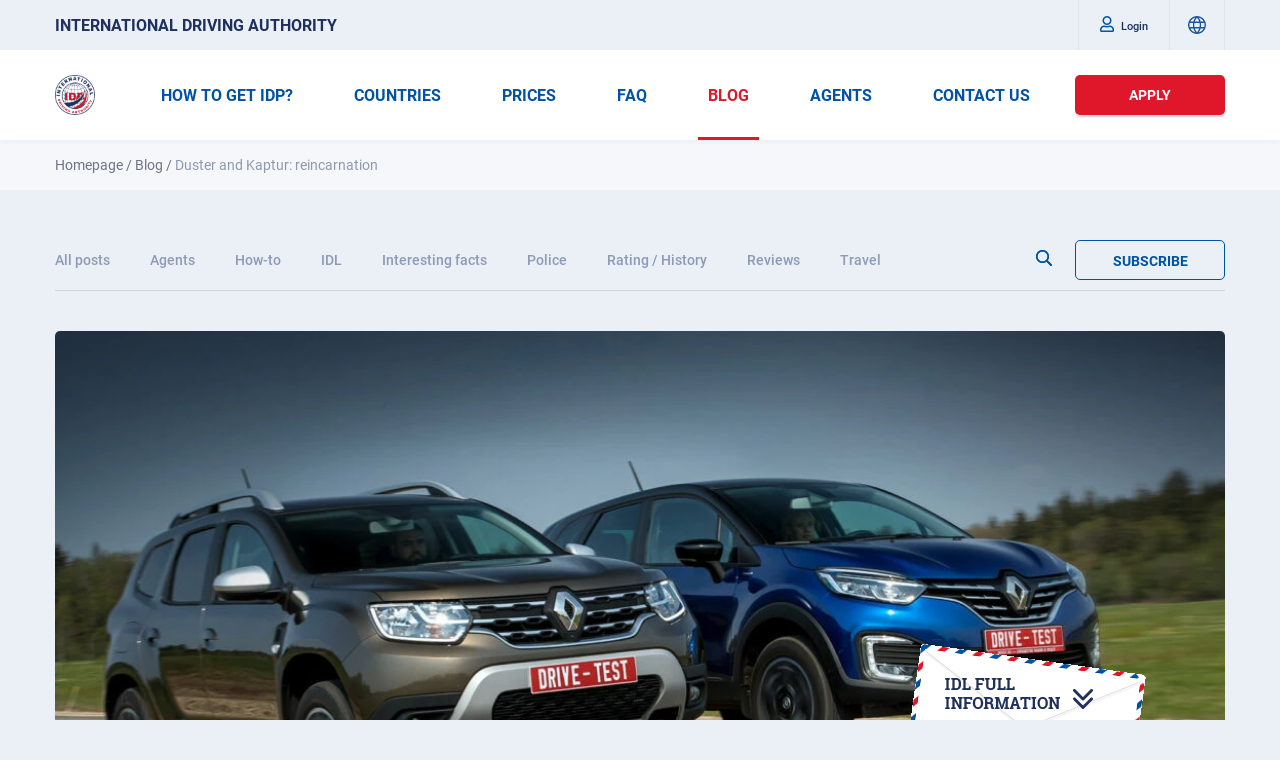

--- FILE ---
content_type: text/html; charset=UTF-8
request_url: https://idaoffice.org/posts/duster-and-kaptur-reincarnation/
body_size: 17642
content:
<!DOCTYPE html>
<html lang="en">
<head>
    <meta charset="utf-8">
    <meta name="viewport" content="width=device-width, initial-scale=1, maximum-scale=5">
        <meta http-equiv="X-UA-Compatible" content="IE=edge">

        <link rel="icon" type="image/png" sizes="32x32" href="https://idaoffice.org/assets/img/favicons/favicon-32x32.png?ver=1.0.0">
    <link rel="icon" type="image/png" sizes="192x192" href="https://idaoffice.org/assets/img/favicons/android-chrome-192x192.png?ver=1.0.0">
    <link rel="apple-touch-icon" sizes="57x57" href="https://idaoffice.org/assets/img/favicons/apple-touch-icon-57x57.png?ver=1.0.0">
    <link rel="apple-touch-icon" sizes="60x60" href="https://idaoffice.org/assets/img/favicons/apple-touch-icon-60x60.png?ver=1.0.0">
    <link rel="apple-touch-icon" sizes="72x72" href="https://idaoffice.org/assets/img/favicons/apple-touch-icon-72x72.png?ver=1.0.0">
    <link rel="apple-touch-icon" sizes="76x76" href="https://idaoffice.org/assets/img/favicons/apple-touch-icon-76x76.png?ver=1.0.0">
    <link rel="apple-touch-icon" sizes="114x114" href="https://idaoffice.org/assets/img/favicons/apple-touch-icon-114x114.png?ver=1.0.0">
    <link rel="apple-touch-icon" sizes="120x120" href="https://idaoffice.org/assets/img/favicons/apple-touch-icon-120x120.png?ver=1.0.0">
    <link rel="apple-touch-icon" sizes="144x144" href="https://idaoffice.org/assets/img/favicons/apple-touch-icon-144x144.png?ver=1.0.0">
    <link rel="apple-touch-icon" sizes="152x152" href="https://idaoffice.org/assets/img/favicons/apple-touch-icon-152x152.png?ver=1.0.0">
    <link rel="apple-touch-icon" sizes="180x180" href="https://idaoffice.org/assets/img/favicons/apple-touch-icon-180x180.png?ver=1.0.0">
    <link rel="manifest" href="https://idaoffice.org/assets/img/favicons/manifest.json?ver=1.0.0">
    <link rel="mask-icon" href="https://idaoffice.org/assets/img/favicons/safari-pinned-tab.svg?ver=1.0.0">
    <meta name="msapplication-TileColor" content="#2b5797">
    <meta name="msapplication-TileImage" content="https://idaoffice.org/assets/img/favicons/mstile-144x144.png?ver=1.0.0">
    <meta name="theme-color" content="#ffffff">
    <link rel="icon" type="image/png" sizes="16x16" href="https://idaoffice.org/assets/img/favicons/favicon-16x16.png?ver=1.0.0">
        <meta name="description" content="Discover the fascinating evolution of Duster and Kaptur in this article about their reincarnation.   Explore the latest updates and improvements of these cars!">
    <meta name="keywords" content="">    <meta name="author" content="International Driving Authority">
                        <meta name="robots" content="index,follow">
                        <meta property="fb:app_id" content="118005865496467" />
    <title>Duster and Kaptur: reincarnation</title>
                                                                                                                                                                        <link rel="alternate"
                  href="https://idaoffice.org/de/posts/duster-and-kaptur-reincarnation/"
                  hreflang="de"/>
                                            <link rel="alternate"
                  href="https://idaoffice.org/posts/duster-and-kaptur-reincarnation/"
                  hreflang="en"/>
                                <link rel="alternate"
                  href="https://idaoffice.org/es/posts/duster-y-kaptur-reencarnacion/"
                  hreflang="es"/>
                                                                                <link rel="alternate"
                  href="https://idaoffice.org/fr/posts/duster-and-kaptur-reincarnation/"
                  hreflang="fr"/>
                                                                                                                                <link rel="alternate"
                  href="https://idaoffice.org/it/posts/duster-and-kaptur-reincarnation/"
                  hreflang="it"/>
                                                                                                                                                                                                                                                                                            <link rel="alternate"
                  href="https://idaoffice.org/pt/posts/duster-and-kaptur-reincarnation/"
                  hreflang="pt"/>
                                            <link rel="alternate"
                  href="https://idaoffice.org/ru/posts/vspominaem-o-reinkarnacii-s-dasterom-i-kaptyurom/"
                  hreflang="ru"/>
                                                                                                                                                                    <link rel="alternate"
                  href="https://idaoffice.org/tr/posts/duster-and-kaptur-reincarnation/"
                  hreflang="tr"/>
                                <link rel="alternate"
                  href="https://idaoffice.org/uk/posts/duster-and-kaptur-reincarnation/"
                  hreflang="uk"/>
                                                                    <link rel="alternate"
                  href="https://idaoffice.org/zh/posts/duster-and-kaptur-reincarnation/"
                  hreflang="zh"/>
            
                    
                        <link rel="canonical" href="https://idaoffice.org/posts/duster-and-kaptur-reincarnation/">
            
    <link rel="stylesheet" href="https://idaoffice.org/assets/css/main.min.css?ver=1.3.1">
        
    <link rel="stylesheet" href="https://idaoffice.org/assets/css/blog.min.css?ver=1.1.8">

    
                    <script
                type="text/plain"
                data-type="text/javascript"
                data-name="google-tag-manager"
        >
            (function(w,d,s,l,i){w[l]=w[l]||[];w[l].push({'gtm.start':
                    new Date().getTime(),event:'gtm.js'});var f=d.getElementsByTagName(s)[0],
                j=d.createElement(s),dl=l!='dataLayer'?'&l='+l:'';j.async=true;j.rel = 'preconnect';j.src=
                'https://www.googletagmanager.com/gtm.js?id='+i+dl;f.parentNode.insertBefore(j,f);
            })(window,document,'script','dataLayer','GTM\u002DN397QBZ');
        </script>
            
    <script type="application/ld+json">
        {
            "@context": "https://schema.org",
            "@type": "Organization",
            "name": "International Driving Authority",
            "alternateName": "IDA",
            "url": "https://idaoffice.org/",
            "logo": "https://res.cloudinary.com/international-driving-authority/image/upload/q_auto:eco/v1643964010/IDA-assets/HomePage/ida-logo_2x_dpmnv2.webp",
            "contactPoint": [{
                "@type": "ContactPoint",
                "telephone": "+18774871427",
                "contactType": "customer service",
                "areaServed": ["US","150","142","002","CA"],
                "availableLanguage": "en"
            },{
                "@type": "ContactPoint",
                "telephone": "+447488847917",
                "contactType": "customer service",
                "areaServed": "GB",
                "availableLanguage": "en"
            },{
                "@type": "ContactPoint",
                "telephone": "+995599541560",
                "contactType": "customer service",
                "areaServed": "GE",
                "availableLanguage": ["en","Russian"]
            }],
            "sameAs": [
                "https://www.facebook.com/idaoffice.org/",
                "https://twitter.com/IDAuthority",
                "https://www.instagram.com/idauthority/",
                "https://g.page/r/CRoO3YzxxHizEAE%22"
            ]
        }
    </script>
   <style>
        
        @font-face {
        font-family: "Roboto";
        font-weight: 100;
        font-style: normal;
      font-display: swap;
        src:
          local('Roboto Thin'),
          url("/assets/fonts/Roboto/Roboto-Thin.woff2") format('woff2'),
          url("/assets/fonts/Roboto/Roboto-Thin.woff") format('woff'),
          url("/assets/fonts/Roboto/Roboto-Thin.ttf") format('truetype'),
          url("/assets/fonts/Roboto/Roboto-Thin.eot") format('eot');
        }
        @font-face {
            font-family: "Roboto";
            font-weight: 100;
            font-style: italic;
        font-display: swap;
            src:
            local('Roboto Thin Italic'),
            url("/assets/fonts/Roboto/Roboto-ThinItalic.woff2") format('woff2'),
            url("/assets/fonts/Roboto/Roboto-ThinItalic.woff") format('woff'),
            url("/assets/fonts/Roboto/Roboto-ThinItalic.ttf") format('truetype'),
            url("/assets/fonts/Roboto/Roboto-ThinItalic.eot") format('eot');
        }
        @font-face {
            font-family: "Roboto";
            font-weight: 300;
            font-style: normal;
        font-display: swap;
            src:
            local('Roboto Light'),
            url("/assets/fonts/Roboto/Roboto-Light.woff2") format('woff2'),
            url("/assets/fonts/Roboto/Roboto-Light.woff") format('woff'),
            url("/assets/fonts/Roboto/Roboto-Light.ttf") format('truetype'),
            url("/assets/fonts/Roboto/Roboto-Light.eot") format('eot');
        }
        @font-face {
            font-family: "Roboto";
            font-weight: 300;
            font-style: italic;
        font-display: swap;
            src:
            local('Roboto Light Italic'),
            url("/assets/fonts/Roboto/Roboto-LightItalic.woff2") format('woff2'),
            url("/assets/fonts/Roboto/Roboto-LightItalic.woff") format('woff'),
            url("/assets/fonts/Roboto/Roboto-LightItalic.ttf") format('truetype'),
            url("/assets/fonts/Roboto/Roboto-LightItalic.eot") format('eot');
        }
        @font-face {
            font-family: "Roboto";
            font-weight: 400;
            font-style: normal;
        font-display: swap;
            src:
            local('Roboto'),
            url("/assets/fonts/Roboto/Roboto-Regular.woff2") format('woff2'),
            url("/assets/fonts/Roboto/Roboto-Regular.woff") format('woff'),
            url("/assets/fonts/Roboto/Roboto-Regular.ttf") format('truetype'),
            url("/assets/fonts/Roboto/Roboto-Regular.eot") format('eot');
        }
        @font-face {
            font-family: "Roboto";
            font-weight: 400;
            font-style: italic;
        font-display: swap;
            src:
            local('Roboto Italic'),
            url("/assets/fonts/Roboto/Roboto-Italic.woff2") format('woff2'),
            url("/assets/fonts/Roboto/Roboto-Italic.woff") format('woff'),
            url("/assets/fonts/Roboto/Roboto-Italic.ttf") format('truetype'),
            url("/assets/fonts/Roboto/Roboto-Italic.eot") format('eot');
        }
        @font-face {
            font-family: "Roboto";
            font-weight: 500;
            font-style: normal;
        font-display: swap;
            src:
            local('Roboto Medium'),
            url("/assets/fonts/Roboto/Roboto-Medium.woff2") format('woff2'),
            url("/assets/fonts/Roboto/Roboto-Medium.woff") format('woff'),
            url("/assets/fonts/Roboto/Roboto-Medium.ttf") format('truetype'),
            url("/assets/fonts/Roboto/Roboto-Medium.eot") format('eot');
        }
        @font-face {
            font-family: "Roboto";
            font-weight: 500;
            font-style: italic;
        font-display: swap;
            src:
            local('Roboto Medium Italic'),
            url("/assets/fonts/Roboto/Roboto-MediumItalic.woff2") format('woff2'),
            url("/assets/fonts/Roboto/Roboto-MediumItalic.woff") format('woff'),
            url("/assets/fonts/Roboto/Roboto-MediumItalic.ttf") format('truetype'),
            url("/assets/fonts/Roboto/Roboto-MediumItalic.eot") format('eot');
        }
        @font-face {
            font-family: "Roboto";
            font-weight: 700;
            font-style: normal;
        font-display: swap;
            src:
            local('Roboto Bold'),
            url("/assets/fonts/Roboto/Roboto-Bold.woff2") format('woff2'),
            url("/assets/fonts/Roboto/Roboto-Bold.woff") format('woff'),
            url("/assets/fonts/Roboto/Roboto-Bold.ttf") format('truetype'),
            url("/assets/fonts/Roboto/Roboto-Bold.eot") format('eot');
        }
        @font-face {
            font-family: "Roboto";
            font-weight: 700;
            font-style: italic;
        font-display: swap;
            src:
            local('Roboto Bold Italic'),
            url("/assets/fonts/Roboto/Roboto-BoldItalic.woff2") format('woff2'),
            url("/assets/fonts/Roboto/Roboto-BoldItalic.woff") format('woff'),
            url("/assets/fonts/Roboto/Roboto-BoldItalic.ttf") format('truetype'),
            url("/assets/fonts/Roboto/Roboto-BoldItalic.eot") format('eot');
        }
        @font-face {
            font-family: "Roboto";
            font-weight: 900;
            font-style: normal;
        font-display: swap;
            src:
            local('Roboto Black'),
            url("/assets/fonts/Roboto/Roboto-Black.woff2") format('woff2'),
            url("/assets/fonts/Roboto/Roboto-Black.woff") format('woff'),
            url("/assets/fonts/Roboto/Roboto-Black.ttf") format('truetype'),
            url("/assets/fonts/Roboto/Roboto-Black.eot") format('eot');
        }
        @font-face {
            font-family: "Roboto";
            font-weight: 900;
            font-style: italic;
        font-display: swap;
            src:
            local('Roboto Black Italic'),
            url("/assets/fonts/Roboto/Roboto-BlackItalic.woff2") format('woff2'),
            url("/assets/fonts/Roboto/Roboto-BlackItalic.woff") format('woff'),
            url("/assets/fonts/Roboto/Roboto-BlackItalic.ttf") format('truetype'),
            url("/assets/fonts/Roboto/Roboto-BlackItalic.eot") format('eot');
        }
        </style>
    
            <meta property="og:site_name" content="International&#x20;Driving&#x20;Authority" />
        <meta property="og:title" content="Duster&#x20;and&#x20;Kaptur&#x3A;&#x20;reincarnation" />
        <meta property="og:description" content="Discover&#x20;the&#x20;fascinating&#x20;evolution&#x20;of&#x20;Duster&#x20;and&#x20;Kaptur&#x20;in&#x20;this&#x20;article&#x20;about&#x20;their&#x20;reincarnation.&#x20;&#x20;&#x20;Explore&#x20;the&#x20;latest&#x20;updates&#x20;and&#x20;improvements&#x20;of&#x20;these&#x20;cars&#x21;" />
        <meta property="og:type" content="article" />
                                    <meta property="og:url" content="https://idaoffice.org/posts/duster-and-kaptur-reincarnation/" />
                    
                                    <meta property="og:locale" content="en_US" />
            
                                                                                            <meta property="og:locale:alternate" content="af_ZA" />
                                                                                                                                <meta property="og:locale:alternate" content="am_ET" />
                                                                                                                                <meta property="og:locale:alternate" content="az_AZ" />
                                                                                                                                <meta property="og:locale:alternate" content="be_BY" />
                                                                                                                                <meta property="og:locale:alternate" content="bg_BG" />
                                                                                                                                <meta property="og:locale:alternate" content="bn_BD" />
                                                                                                                                <meta property="og:locale:alternate" content="bs_BA" />
                                                                                                                                <meta property="og:locale:alternate" content="cs_CZ" />
                                                                                                                                <meta property="og:locale:alternate" content="da_DK" />
                                                                                                                                <meta property="og:locale:alternate" content="de_DE" />
                                                                                                                                <meta property="og:locale:alternate" content="el_GR" />
                                                                                                                                                            <meta property="og:locale:alternate" content="es_ES" />
                                                                                                                                <meta property="og:locale:alternate" content="et_EE" />
                                                                                                                                <meta property="og:locale:alternate" content="fi_FI" />
                                                                                                                                <meta property="og:locale:alternate" content="fil_PH" />
                                                                                                                                <meta property="og:locale:alternate" content="fr_FR" />
                                                                                                                                <meta property="og:locale:alternate" content="ga_IE" />
                                                                                                                                <meta property="og:locale:alternate" content="hi_IN" />
                                                                                                                                <meta property="og:locale:alternate" content="hr_HR" />
                                                                                                                                <meta property="og:locale:alternate" content="hu_HU" />
                                                                                                                                <meta property="og:locale:alternate" content="id_ID" />
                                                                                                                                <meta property="og:locale:alternate" content="it_IT" />
                                                                                                                                <meta property="og:locale:alternate" content="ja_JP" />
                                                                                                                                <meta property="og:locale:alternate" content="ka_GE" />
                                                                                                                                <meta property="og:locale:alternate" content="kk_KZ" />
                                                                                                                                <meta property="og:locale:alternate" content="km_KH" />
                                                                                                                                <meta property="og:locale:alternate" content="ko_KR" />
                                                                                                                                <meta property="og:locale:alternate" content="ky_KG" />
                                                                                                                                <meta property="og:locale:alternate" content="lo_LA" />
                                                                                                                                <meta property="og:locale:alternate" content="lt_LT" />
                                                                                                                                <meta property="og:locale:alternate" content="lv_LV" />
                                                                                                                                <meta property="og:locale:alternate" content="mk_MK" />
                                                                                                                                <meta property="og:locale:alternate" content="mn_MN" />
                                                                                                                                <meta property="og:locale:alternate" content="ms_MY" />
                                                                                                                                <meta property="og:locale:alternate" content="my_MM" />
                                                                                                                                <meta property="og:locale:alternate" content="ne_NP" />
                                                                                                                                <meta property="og:locale:alternate" content="nl_NL" />
                                                                                                                                <meta property="og:locale:alternate" content="no_NO" />
                                                                                                                                <meta property="og:locale:alternate" content="pl_PL" />
                                                                                                                                <meta property="og:locale:alternate" content="pt_PT" />
                                                                                                                                <meta property="og:locale:alternate" content="ro_RO" />
                                                                                                                                <meta property="og:locale:alternate" content="ru_RU" />
                                                                                                                                <meta property="og:locale:alternate" content="si_LK" />
                                                                                                                                <meta property="og:locale:alternate" content="sk_SK" />
                                                                                                                                <meta property="og:locale:alternate" content="sl_SI" />
                                                                                                                                <meta property="og:locale:alternate" content="sq_AL" />
                                                                                                                                <meta property="og:locale:alternate" content="sr_RS" />
                                                                                                                                <meta property="og:locale:alternate" content="sw_TZ" />
                                                                                                                                <meta property="og:locale:alternate" content="ta_IN" />
                                                                                                                                <meta property="og:locale:alternate" content="tg_TJ" />
                                                                                                                                <meta property="og:locale:alternate" content="th_TH" />
                                                                                                                                <meta property="og:locale:alternate" content="tk_TM" />
                                                                                                                                <meta property="og:locale:alternate" content="tr_TR" />
                                                                                                                                <meta property="og:locale:alternate" content="uk_UA" />
                                                                                                                                <meta property="og:locale:alternate" content="vi_VN" />
                                                                                                                                <meta property="og:locale:alternate" content="zh_CN" />
                                                        
                    <meta property="og:image" content="https&#x3A;&#x2F;&#x2F;admin.idaoffice.org&#x2F;wp-content&#x2F;uploads&#x2F;2022&#x2F;05&#x2F;60bfc0eca4e27718b03ad21e-1140x550.jpg" />
        
</head>
<body class=" blog-page">
    
    <script>
        // check browser if supporeted some properties
        let passiveSupported = false;
        try {
            let options = Object.defineProperty({}, "passive", {
                get:  () => {
                passiveSupported = true;
                }
            });
            window.addEventListener("DOMContentLoaded", null, options);
            window.removeEventListener("DOMContentLoaded", null, options);
        } catch (err) { 
            console.log(err);
        }

                (function() {
            let fired = false;
            window.addEventListener('scroll', () => {
                if (fired) {
                    return;
                }

                fired = true;

                if ('complete' === document.readyState) {
                    runAfterReady();
                    runAfterLoad();
                } else if ('interactive' === document.readyState) {
                    runAfterReadyWithTimeout();
                    window.addEventListener('load', runAfterLoad);
                } else {
                    document.addEventListener("DOMContentLoaded", runAfterReadyWithTimeout);
                    window.addEventListener('load', runAfterLoad);
                }
            });

            function runAfterReadyWithTimeout() {
                setTimeout(function() {
                    runAfterReady();
                }, 1000);
            }

            function runAfterReady() {
                            }

            function runAfterLoad() {
                
                                    let proto = 'https:', host = "getbutton.io", url = proto + '//static.' + host;
                    let s = document.createElement('script'); s.type = 'text/javascript'; s.async = true; s.src = url + '/widget/bundle.js?id=' + 'uh0Xp';
                    document.body.appendChild(s);
                            }

            function asyncJS(src) {
                let js = document.createElement('script');
                js.src = src;
                document.body.appendChild(js);
            }

                                                    if ('complete' === document.readyState) {
                    loadSubscriptionFormScript();
                } else {
                    window.addEventListener('load', loadSubscriptionFormScript);
                }

                function loadSubscriptionFormScript () {
                    const s = document.createElement('script');
                    s.async = true;
                    s.src = 'https://statics.esputnik.com/scripts/2D63A95FB119449B81D739B264CA892B.js';
                    const r = document.scripts[0];
                    r.parentNode.insertBefore(s, r);
                    const f = function () {
                        f.c(arguments);
                    };
                    f.q = [];
                    f.c = function () {
                        f.q.push(arguments);
                    };
                    window['eS'] = window['eS'] || f;

                    eS('init');
                }
                    })();
    </script>


        <noscript>
        <img height="1" width="1" src="https://www.facebook.com/tr?id=476708162693958&ev=PageView&noscript=1" style="display:none" />
    </noscript>
                    <noscript>
        <iframe
                data-name="google-tag-manager"
                data-src="https://www.googletagmanager.com/ns.html?id=GTM-N397QBZ"
                height="0"
                width="0"
                style="display:none;visibility:hidden"
        ></iframe>
    </noscript>
                    
        <div id="fb-root"></div>
    <script>(function(d, s, id) {
            var js, fjs = d.getElementsByTagName(s)[0];
            if (d.getElementById(id)) return;
            js = d.createElement(s); js.id = id;
            js.src = "//connect.facebook.net/en_US/sdk.js#xfbml=1&version=v2.9";
            fjs.parentNode.insertBefore(js, fjs);
        }(document, 'script', 'facebook-jssdk'));</script>
    <div class="wrapper">
                <header class="header">
    <div class="header__block header__block--top">
        <div class="header__content header__content--top">
            <div class="header__caption">
                <a class="" href="https://idaoffice.org/" title="INTERNATIONAL DRIVING AUTHORITY">
                    INTERNATIONAL DRIVING AUTHORITY
                </a>
            </div>

            <div class="header__profile header__profile--transform-at-mobile" id="profileMenu">

                <div id="firstname_login" data-firstname="" hidden></div>
                <div id="lastname_login" data-lastname="" hidden></div>

                                    <a class="profile-link profile-link--transform-at-mobile clearfix" href="https://idaoffice.org/login/" title="Login">
                        <i class="profile-link__icon fa fa-user" aria-hidden="true"></i>
                        <span class="profile-link__title">Login</span>
                    </a>
                            </div>
            <div class="header__languages-list" id="blogLangList">
                <span class="header__language header__language--icon">
                    <svg width="32" height="32" viewBox="0 0 32 32" fill="none" xmlns="http://www.w3.org/2000/svg">
                        <path d="M16 3C13.4288 3 10.9154 3.76244 8.77759 5.1909C6.63975 6.61935 4.97351 8.64968 3.98957 11.0251C3.00563 13.4006 2.74819 16.0144 3.2498 18.5362C3.75141 21.0579 4.98953 23.3743 6.80762 25.1924C8.6257 27.0105 10.9421 28.2486 13.4638 28.7502C15.9856 29.2518 18.5995 28.9944 20.9749 28.0104C23.3503 27.0265 25.3807 25.3603 26.8091 23.2224C28.2376 21.0846 29 18.5712 29 16C28.996 12.5534 27.6251 9.24911 25.188 6.812C22.7509 4.37488 19.4466 3.00397 16 3ZM27 16C27.0009 17.0145 26.8608 18.0241 26.5838 19H21.77C22.0767 17.0118 22.0767 14.9882 21.77 13H26.5838C26.8608 13.9759 27.0009 14.9855 27 16ZM12.75 21H19.25C18.6096 23.0982 17.498 25.0223 16 26.625C14.5026 25.0218 13.391 23.098 12.75 21ZM12.2625 19C11.9192 17.0147 11.9192 14.9853 12.2625 13H19.7475C20.0908 14.9853 20.0908 17.0147 19.7475 19H12.2625ZM5.00001 16C4.99914 14.9855 5.13923 13.9759 5.41626 13H10.23C9.92334 14.9882 9.92334 17.0118 10.23 19H5.41626C5.13923 18.0241 4.99914 17.0145 5.00001 16ZM19.25 11H12.75C13.3904 8.90176 14.502 6.97773 16 5.375C17.4974 6.97815 18.609 8.90204 19.25 11ZM25.7913 11H21.3388C20.7776 8.94113 19.8318 7.00709 18.5513 5.3C20.0984 5.67166 21.5469 6.37347 22.7974 7.35732C24.0479 8.34117 25.0709 9.58379 25.7963 11H25.7913ZM13.4488 5.3C12.1683 7.00709 11.2224 8.94113 10.6613 11H6.20376C6.9291 9.58379 7.95209 8.34117 9.20261 7.35732C10.4531 6.37347 11.9016 5.67166 13.4488 5.3ZM6.20376 21H10.6613C11.2224 23.0589 12.1683 24.9929 13.4488 26.7C11.9016 26.3283 10.4531 25.6265 9.20261 24.6427C7.95209 23.6588 6.9291 22.4162 6.20376 21ZM18.5513 26.7C19.8318 24.9929 20.7776 23.0589 21.3388 21H25.7963C25.0709 22.4162 24.0479 23.6588 22.7974 24.6427C21.5469 25.6265 20.0984 26.3283 18.5513 26.7Z" fill="#1E539F"/>
                    </svg>
                </span>
            </div>
        </div>
    </div>
    <div class="header__block header__block--bottom">
        <div class="header__content">
            <div class="header__logo">
                <a href="https://idaoffice.org/">
                    <img width="40px" height="40px" src="https://res.cloudinary.com/international-driving-authority/image/upload/q_auto:eco/v1643964010/IDA-assets/HomePage/ida-logo_2x_dpmnv2.webp" alt="IDA" class="normal-logo logo-v1" />
                </a>
            </div>

            <div class="header__nav">
                                <ul class="nav-list nav-list--uppercase nav-list--horizontal">
                    <li class="nav-list__item">
                                                    <a href="https://idaoffice.org/how-to-get/"
                               title="How to get IDP?">HOW TO GET IDP?</a>
                                            </li>
                    <li class="nav-list__item">
                                                    <a href="https://idaoffice.org/countries/"
                               title="Countries">COUNTRIES</a>
                                            </li>
                    <li class="nav-list__item">
                                                    <a href="https://idaoffice.org/prices/"
                               title="Prices">PRICES</a>
                                            </li>
                                        <li class="nav-list__item">
                                                    <a href="https://idaoffice.org/faq/"
                               title="FAQ">FAQ</a>
                                            </li>

                    <li class="nav-list__item">
                                                    <span class="selected">BLOG</span>
                                            </li>

                    <li class="nav-list__item">
                                                    <a href="https://idaoffice.org/agent/login/"
                               title="Agents">AGENTS</a>
                                            </li>

                    <li class="nav-list__item">
                                                    <a href="https://idaoffice.org/contact-us/"
                               title="Contact us">CONTACT US</a>
                                            </li>
                </ul>
            </div>

            <div class="header__apply">
                                    <a class="button button--red"
                       href="https://idaoffice.org/apply-now/"
                       title="Apply">Apply</a>
                            </div>

            <div class="header__menu" id="headerNavMenu">
                <div class="mobile-menu">
                    <i class="mobile-menu__icon fa fa-bars"></i>
                </div>
                <div class="dropdown-menu dropdown-menu--no-padding dropdown-menu--transform-at-tablet dropdown-menu--uppercase dropdown-menu--nav">
                    <ul class="dropdown-menu__list dropdown-menu__list--nav">
                        <li class="dropdown-menu__list-item">
                                                            <a href="https://idaoffice.org/how-to-get/"
                                   title="How to get IDP?">HOW TO GET IDP?</a>
                                                    </li>
                        <li class="dropdown-menu__list-item">
                                                            <a href="https://idaoffice.org/countries/"
                                   title="Countries">COUNTRIES</a>
                                                    </li>
                        <li class="dropdown-menu__list-item">
                                                            <a href="https://idaoffice.org/prices/"
                                   title="Prices">PRICES</a>
                                                    </li>
                                                <li class="dropdown-menu__list-item">
                                                            <a href="https://idaoffice.org/faq/"
                                   title="FAQ">FAQ</a>
                                                    </li>

                        <li class="dropdown-menu__list-item">
                                                            <span class="selected">BLOG</span>
                                                    </li>

                        <li class="dropdown-menu__list-item">
                                                            <a href="https://idaoffice.org/agent/login/"
                                   title="Agents">AGENTS</a>
                                                    </li>

                        <li class="dropdown-menu__list-item">
                                                            <a href="https://idaoffice.org/contact-us/"
                                   title="Contact us">CONTACT US</a>
                                                    </li>
                    </ul>
                </div>
            </div>
        </div>
    </div>
            <div class="header__block header__block--breadcrumbs">
            <div class="header__content">
                <ol itemscope itemtype="https://schema.org/BreadcrumbList">
                                            <li itemprop="itemListElement" itemscope itemtype="https://schema.org/ListItem">
                                                                                                <a itemprop="item" href="https://idaoffice.org/">
                                        <span itemprop="name" content="Homepage">Homepage</span>
                                    </a>
                                                                                        <meta itemprop="position" content="1" />
                        </li>
                                                    <span>&nbsp;/&nbsp;</span>
                                                                    <li itemprop="itemListElement" itemscope itemtype="https://schema.org/ListItem">
                                                                                                <a itemprop="item" href="https://idaoffice.org/blog/">
                                        <span itemprop="name" content="Blog">Blog</span>
                                    </a>
                                                                                        <meta itemprop="position" content="2" />
                        </li>
                                                    <span>&nbsp;/&nbsp;</span>
                                                                    <li itemprop="itemListElement" itemscope itemtype="https://schema.org/ListItem">
                                                            <span class="disabled" itemprop="name" content="Duster and Kaptur: reincarnation">Duster and Kaptur: reincarnation</span>
                                                        <meta itemprop="position" content="3" />
                        </li>
                                                            </ol>
            </div>
        </div>
    
    
</header>

            
<div class="popup-languages__overflow"></div>
<div class="popup-languages__wrapper">
    <div class="popup-languages">

        <div class="popup-languages__mobile-top"></div>

        <div class="popup-languages__search-wrapper">
            <label>
                <input type="text" class="popup-languages__search" data-filter-url="https://idaoffice.org/translation/filter-language/"
                       placeholder="Search...">
            </label>
        </div>

        <div class="popup-languages__close-button"></div>

        <div class="popup-languages__content-wrapper">
                        <div class="popup-languages__head popup-languages__head--suggested">Suggested languages</div>
                        <div class="popup-languages__suggested-block">
                                                                <div class="popup-languages__language popup-languages__language--active">
                        <span class="popup-languages__language-code">EN</span>
                        <span class="popup-languages__language-name">English</span>
                    </div>
                                                                <a class="popup-languages__language popup-languages__language--inactive"
                       href="https://idaoffice.org/af/blog/">
                        <span class="popup-languages__language-code">AF</span>
                        <span class="popup-languages__language-name">Afrikaans</span>
                    </a>
                                                                <a class="popup-languages__language popup-languages__language--inactive"
                       href="https://idaoffice.org/am/blog/">
                        <span class="popup-languages__language-code">AM</span>
                        <span class="popup-languages__language-name">Amharic</span>
                    </a>
                                                                <a class="popup-languages__language popup-languages__language--inactive"
                       href="https://idaoffice.org/az/blog/">
                        <span class="popup-languages__language-code">AZ</span>
                        <span class="popup-languages__language-name">Azerbaijani</span>
                    </a>
                                                                <a class="popup-languages__language popup-languages__language--inactive"
                       href="https://idaoffice.org/be/blog/">
                        <span class="popup-languages__language-code">BE</span>
                        <span class="popup-languages__language-name">Belarusian</span>
                    </a>
                                                                <a class="popup-languages__language popup-languages__language--inactive"
                       href="https://idaoffice.org/bg/blog/">
                        <span class="popup-languages__language-code">BG</span>
                        <span class="popup-languages__language-name">Bulgarian</span>
                    </a>
                                                                <a class="popup-languages__language popup-languages__language--inactive"
                       href="https://idaoffice.org/bn/blog/">
                        <span class="popup-languages__language-code">BN</span>
                        <span class="popup-languages__language-name">Bengali</span>
                    </a>
                                                                <a class="popup-languages__language popup-languages__language--inactive"
                       href="https://idaoffice.org/bs/blog/">
                        <span class="popup-languages__language-code">BS</span>
                        <span class="popup-languages__language-name">Bosnian</span>
                    </a>
                                                                <a class="popup-languages__language popup-languages__language--inactive"
                       href="https://idaoffice.org/cs/blog/">
                        <span class="popup-languages__language-code">CS</span>
                        <span class="popup-languages__language-name">Czech</span>
                    </a>
                                                                <a class="popup-languages__language popup-languages__language--inactive"
                       href="https://idaoffice.org/da/blog/">
                        <span class="popup-languages__language-code">DA</span>
                        <span class="popup-languages__language-name">Danish</span>
                    </a>
                                                                <a class="popup-languages__language popup-languages__language--inactive"
                       href="https://idaoffice.org/de/posts/duster-and-kaptur-reincarnation/">
                        <span class="popup-languages__language-code">DE</span>
                        <span class="popup-languages__language-name">German</span>
                    </a>
                                                                <a class="popup-languages__language popup-languages__language--inactive"
                       href="https://idaoffice.org/el/blog/">
                        <span class="popup-languages__language-code">EL</span>
                        <span class="popup-languages__language-name">Greek</span>
                    </a>
                                                                <a class="popup-languages__language popup-languages__language--inactive"
                       href="https://idaoffice.org/es/posts/duster-y-kaptur-reencarnacion/">
                        <span class="popup-languages__language-code">ES</span>
                        <span class="popup-languages__language-name">Spanish</span>
                    </a>
                                                                <a class="popup-languages__language popup-languages__language--inactive"
                       href="https://idaoffice.org/et/blog/">
                        <span class="popup-languages__language-code">ET</span>
                        <span class="popup-languages__language-name">Estonian</span>
                    </a>
                                                                <a class="popup-languages__language popup-languages__language--inactive"
                       href="https://idaoffice.org/fi/blog/">
                        <span class="popup-languages__language-code">FI</span>
                        <span class="popup-languages__language-name">Finnish</span>
                    </a>
                                                                <a class="popup-languages__language popup-languages__language--inactive"
                       href="https://idaoffice.org/fil/blog/">
                        <span class="popup-languages__language-code">FIL</span>
                        <span class="popup-languages__language-name">Filipino</span>
                    </a>
                                                                <a class="popup-languages__language popup-languages__language--inactive"
                       href="https://idaoffice.org/fr/posts/duster-and-kaptur-reincarnation/">
                        <span class="popup-languages__language-code">FR</span>
                        <span class="popup-languages__language-name">French</span>
                    </a>
                                                                <a class="popup-languages__language popup-languages__language--inactive"
                       href="https://idaoffice.org/ga/blog/">
                        <span class="popup-languages__language-code">GA</span>
                        <span class="popup-languages__language-name">Irish</span>
                    </a>
                                                                <a class="popup-languages__language popup-languages__language--inactive"
                       href="https://idaoffice.org/hi/blog/">
                        <span class="popup-languages__language-code">HI</span>
                        <span class="popup-languages__language-name">Hindi</span>
                    </a>
                                                                <a class="popup-languages__language popup-languages__language--inactive"
                       href="https://idaoffice.org/hr/blog/">
                        <span class="popup-languages__language-code">HR</span>
                        <span class="popup-languages__language-name">Croatian</span>
                    </a>
                                                                <a class="popup-languages__language popup-languages__language--inactive"
                       href="https://idaoffice.org/hu/blog/">
                        <span class="popup-languages__language-code">HU</span>
                        <span class="popup-languages__language-name">Hungarian</span>
                    </a>
                                                                <a class="popup-languages__language popup-languages__language--inactive"
                       href="https://idaoffice.org/id/blog/">
                        <span class="popup-languages__language-code">ID</span>
                        <span class="popup-languages__language-name">Indonesian</span>
                    </a>
                                                                <a class="popup-languages__language popup-languages__language--inactive"
                       href="https://idaoffice.org/it/posts/duster-and-kaptur-reincarnation/">
                        <span class="popup-languages__language-code">IT</span>
                        <span class="popup-languages__language-name">Italian</span>
                    </a>
                                                                <a class="popup-languages__language popup-languages__language--inactive"
                       href="https://idaoffice.org/ja/blog/">
                        <span class="popup-languages__language-code">JA</span>
                        <span class="popup-languages__language-name">Japanese</span>
                    </a>
                                                                <a class="popup-languages__language popup-languages__language--inactive"
                       href="https://idaoffice.org/ka/blog/">
                        <span class="popup-languages__language-code">KA</span>
                        <span class="popup-languages__language-name">Georgian</span>
                    </a>
                                                                <a class="popup-languages__language popup-languages__language--inactive"
                       href="https://idaoffice.org/kk/blog/">
                        <span class="popup-languages__language-code">KK</span>
                        <span class="popup-languages__language-name">Kazakh</span>
                    </a>
                                                                <a class="popup-languages__language popup-languages__language--inactive"
                       href="https://idaoffice.org/km/blog/">
                        <span class="popup-languages__language-code">KM</span>
                        <span class="popup-languages__language-name">Khmer</span>
                    </a>
                                                                <a class="popup-languages__language popup-languages__language--inactive"
                       href="https://idaoffice.org/ko/blog/">
                        <span class="popup-languages__language-code">KO</span>
                        <span class="popup-languages__language-name">Korean</span>
                    </a>
                                                                <a class="popup-languages__language popup-languages__language--inactive"
                       href="https://idaoffice.org/ky/blog/">
                        <span class="popup-languages__language-code">KY</span>
                        <span class="popup-languages__language-name">Kyrgyz</span>
                    </a>
                                                                <a class="popup-languages__language popup-languages__language--inactive"
                       href="https://idaoffice.org/lo/blog/">
                        <span class="popup-languages__language-code">LO</span>
                        <span class="popup-languages__language-name">Lao</span>
                    </a>
                                                                <a class="popup-languages__language popup-languages__language--inactive"
                       href="https://idaoffice.org/lt/blog/">
                        <span class="popup-languages__language-code">LT</span>
                        <span class="popup-languages__language-name">Lithuanian</span>
                    </a>
                                                                <a class="popup-languages__language popup-languages__language--inactive"
                       href="https://idaoffice.org/lv/blog/">
                        <span class="popup-languages__language-code">LV</span>
                        <span class="popup-languages__language-name">Latvian</span>
                    </a>
                                                                <a class="popup-languages__language popup-languages__language--inactive"
                       href="https://idaoffice.org/mk/blog/">
                        <span class="popup-languages__language-code">MK</span>
                        <span class="popup-languages__language-name">Macedonian</span>
                    </a>
                                                                <a class="popup-languages__language popup-languages__language--inactive"
                       href="https://idaoffice.org/mn/blog/">
                        <span class="popup-languages__language-code">MN</span>
                        <span class="popup-languages__language-name">Mongolian</span>
                    </a>
                                                                <a class="popup-languages__language popup-languages__language--inactive"
                       href="https://idaoffice.org/ms/blog/">
                        <span class="popup-languages__language-code">MS</span>
                        <span class="popup-languages__language-name">Malay</span>
                    </a>
                                                                <a class="popup-languages__language popup-languages__language--inactive"
                       href="https://idaoffice.org/my/blog/">
                        <span class="popup-languages__language-code">MY</span>
                        <span class="popup-languages__language-name">Burmese</span>
                    </a>
                                                                <a class="popup-languages__language popup-languages__language--inactive"
                       href="https://idaoffice.org/ne/blog/">
                        <span class="popup-languages__language-code">NE</span>
                        <span class="popup-languages__language-name">Nepali</span>
                    </a>
                                                                <a class="popup-languages__language popup-languages__language--inactive"
                       href="https://idaoffice.org/nl/blog/">
                        <span class="popup-languages__language-code">NL</span>
                        <span class="popup-languages__language-name">Dutch</span>
                    </a>
                                                                <a class="popup-languages__language popup-languages__language--inactive"
                       href="https://idaoffice.org/no/blog/">
                        <span class="popup-languages__language-code">NO</span>
                        <span class="popup-languages__language-name">Norwegian</span>
                    </a>
                                                                <a class="popup-languages__language popup-languages__language--inactive"
                       href="https://idaoffice.org/pl/blog/">
                        <span class="popup-languages__language-code">PL</span>
                        <span class="popup-languages__language-name">Polish</span>
                    </a>
                                                                <a class="popup-languages__language popup-languages__language--inactive"
                       href="https://idaoffice.org/pt/posts/duster-and-kaptur-reincarnation/">
                        <span class="popup-languages__language-code">PT</span>
                        <span class="popup-languages__language-name">Portuguese</span>
                    </a>
                                                                <a class="popup-languages__language popup-languages__language--inactive"
                       href="https://idaoffice.org/ro/blog/">
                        <span class="popup-languages__language-code">RO</span>
                        <span class="popup-languages__language-name">Romanian</span>
                    </a>
                                                                <a class="popup-languages__language popup-languages__language--inactive"
                       href="https://idaoffice.org/ru/posts/vspominaem-o-reinkarnacii-s-dasterom-i-kaptyurom/">
                        <span class="popup-languages__language-code">RU</span>
                        <span class="popup-languages__language-name">Russian</span>
                    </a>
                                                                <a class="popup-languages__language popup-languages__language--inactive"
                       href="https://idaoffice.org/si/blog/">
                        <span class="popup-languages__language-code">SI</span>
                        <span class="popup-languages__language-name">Sinhala</span>
                    </a>
                                                                <a class="popup-languages__language popup-languages__language--inactive"
                       href="https://idaoffice.org/sk/blog/">
                        <span class="popup-languages__language-code">SK</span>
                        <span class="popup-languages__language-name">Slovak</span>
                    </a>
                                                                <a class="popup-languages__language popup-languages__language--inactive"
                       href="https://idaoffice.org/sl/blog/">
                        <span class="popup-languages__language-code">SL</span>
                        <span class="popup-languages__language-name">Slovenian</span>
                    </a>
                                                                <a class="popup-languages__language popup-languages__language--inactive"
                       href="https://idaoffice.org/sq/blog/">
                        <span class="popup-languages__language-code">SQ</span>
                        <span class="popup-languages__language-name">Albanian</span>
                    </a>
                                                                <a class="popup-languages__language popup-languages__language--inactive"
                       href="https://idaoffice.org/sr/blog/">
                        <span class="popup-languages__language-code">SR</span>
                        <span class="popup-languages__language-name">Serbian</span>
                    </a>
                                                                <a class="popup-languages__language popup-languages__language--inactive"
                       href="https://idaoffice.org/sw/blog/">
                        <span class="popup-languages__language-code">SW</span>
                        <span class="popup-languages__language-name">Swahili</span>
                    </a>
                                                                <a class="popup-languages__language popup-languages__language--inactive"
                       href="https://idaoffice.org/ta/blog/">
                        <span class="popup-languages__language-code">TA</span>
                        <span class="popup-languages__language-name">Tamil</span>
                    </a>
                                                                <a class="popup-languages__language popup-languages__language--inactive"
                       href="https://idaoffice.org/tg/blog/">
                        <span class="popup-languages__language-code">TG</span>
                        <span class="popup-languages__language-name">Tajik</span>
                    </a>
                                                                <a class="popup-languages__language popup-languages__language--inactive"
                       href="https://idaoffice.org/th/blog/">
                        <span class="popup-languages__language-code">TH</span>
                        <span class="popup-languages__language-name">Thai</span>
                    </a>
                                                                <a class="popup-languages__language popup-languages__language--inactive"
                       href="https://idaoffice.org/tk/blog/">
                        <span class="popup-languages__language-code">TK</span>
                        <span class="popup-languages__language-name">Turkmen</span>
                    </a>
                                                                <a class="popup-languages__language popup-languages__language--inactive"
                       href="https://idaoffice.org/tr/posts/duster-and-kaptur-reincarnation/">
                        <span class="popup-languages__language-code">TR</span>
                        <span class="popup-languages__language-name">Turkish</span>
                    </a>
                                                                <a class="popup-languages__language popup-languages__language--inactive"
                       href="https://idaoffice.org/uk/posts/duster-and-kaptur-reincarnation/">
                        <span class="popup-languages__language-code">UK</span>
                        <span class="popup-languages__language-name">Ukrainian</span>
                    </a>
                                                                <a class="popup-languages__language popup-languages__language--inactive"
                       href="https://idaoffice.org/vi/blog/">
                        <span class="popup-languages__language-code">VI</span>
                        <span class="popup-languages__language-name">Vietnamese</span>
                    </a>
                                                                <a class="popup-languages__language popup-languages__language--inactive"
                       href="https://idaoffice.org/zh/posts/duster-and-kaptur-reincarnation/">
                        <span class="popup-languages__language-code">ZH</span>
                        <span class="popup-languages__language-name">Chinese</span>
                    </a>
                                                </div>
                        <br clear="both">
            <div class="popup-languages__head popup-languages__head--available">Blog languages</div>
            <div class="popup-languages__available-block">
                                                                <a class="popup-languages__language popup-languages__language--inactive"
                       href="https://idaoffice.org/ar/blog/">
                        <span class="popup-languages__language-code">AR</span>
                        <span class="popup-languages__language-name">Arabic</span>
                    </a>
                                                                <a class="popup-languages__language popup-languages__language--inactive"
                       href="https://idaoffice.org/ca/blog/">
                        <span class="popup-languages__language-code">CA</span>
                        <span class="popup-languages__language-name">Catalan</span>
                    </a>
                                                                <a class="popup-languages__language popup-languages__language--inactive"
                       href="https://idaoffice.org/fa/blog/">
                        <span class="popup-languages__language-code">FA</span>
                        <span class="popup-languages__language-name">Persian</span>
                    </a>
                                                                <a class="popup-languages__language popup-languages__language--inactive"
                       href="https://idaoffice.org/he/blog/">
                        <span class="popup-languages__language-code">HE</span>
                        <span class="popup-languages__language-name">Hebrew</span>
                    </a>
                                                                <a class="popup-languages__language popup-languages__language--inactive"
                       href="https://idaoffice.org/hy/blog/">
                        <span class="popup-languages__language-code">HY</span>
                        <span class="popup-languages__language-name">Armenian</span>
                    </a>
                                                                <a class="popup-languages__language popup-languages__language--inactive"
                       href="https://idaoffice.org/is/blog/">
                        <span class="popup-languages__language-code">IS</span>
                        <span class="popup-languages__language-name">Icelandic</span>
                    </a>
                                                                <a class="popup-languages__language popup-languages__language--inactive"
                       href="https://idaoffice.org/jv/blog/">
                        <span class="popup-languages__language-code">JV</span>
                        <span class="popup-languages__language-name">Javanese</span>
                    </a>
                                                                <a class="popup-languages__language popup-languages__language--inactive"
                       href="https://idaoffice.org/mt/blog/">
                        <span class="popup-languages__language-code">MT</span>
                        <span class="popup-languages__language-name">Maltese</span>
                    </a>
                                                                <a class="popup-languages__language popup-languages__language--inactive"
                       href="https://idaoffice.org/pa/blog/">
                        <span class="popup-languages__language-code">PA</span>
                        <span class="popup-languages__language-name">Punjabi</span>
                    </a>
                                                                <a class="popup-languages__language popup-languages__language--inactive"
                       href="https://idaoffice.org/ps/blog/">
                        <span class="popup-languages__language-code">PS</span>
                        <span class="popup-languages__language-name">Pashto</span>
                    </a>
                                                                <a class="popup-languages__language popup-languages__language--inactive"
                       href="https://idaoffice.org/sv/blog/">
                        <span class="popup-languages__language-code">SV</span>
                        <span class="popup-languages__language-name">Swedish</span>
                    </a>
                                                                <a class="popup-languages__language popup-languages__language--inactive"
                       href="https://idaoffice.org/ur/blog/">
                        <span class="popup-languages__language-code">UR</span>
                        <span class="popup-languages__language-name">Urdu</span>
                    </a>
                                                                <a class="popup-languages__language popup-languages__language--inactive"
                       href="https://idaoffice.org/uz/blog/">
                        <span class="popup-languages__language-code">UZ</span>
                        <span class="popup-languages__language-name">Uzbek</span>
                    </a>
                                                </div>
                    </div>
    </div>
</div>
        <div class="content clearfix">
                <div class="blog-header">
                    <div class="blog-header__wrapper blog-header__wrapper--category">
                <ul class="blog-categories">
                    <li class="blog-categories__category ">
                                                    <a class="blog-categories__link" href="https://idaoffice.org/blog/" title="All posts">All posts</a>
                                            </li>
                                            <li class="blog-categories__category ">
                                                            <a class="blog-categories__link" href="https://idaoffice.org/categories/agents/" title="Agents">Agents</a>
                                                    </li>
                                            <li class="blog-categories__category ">
                                                            <a class="blog-categories__link" href="https://idaoffice.org/categories/how-to/" title="How-to">How-to</a>
                                                    </li>
                                            <li class="blog-categories__category ">
                                                            <a class="blog-categories__link" href="https://idaoffice.org/categories/idl/" title="IDL">IDL</a>
                                                    </li>
                                            <li class="blog-categories__category ">
                                                            <a class="blog-categories__link" href="https://idaoffice.org/categories/interesting-facts/" title="Interesting&#x20;facts">Interesting facts</a>
                                                    </li>
                                            <li class="blog-categories__category ">
                                                            <a class="blog-categories__link" href="https://idaoffice.org/categories/police/" title="Police">Police</a>
                                                    </li>
                                            <li class="blog-categories__category ">
                                                            <a class="blog-categories__link" href="https://idaoffice.org/categories/rating/" title="Rating&#x20;&#x2F;&#x20;History">Rating / History</a>
                                                    </li>
                                            <li class="blog-categories__category ">
                                                            <a class="blog-categories__link" href="https://idaoffice.org/categories/reviews/" title="Reviews">Reviews</a>
                                                    </li>
                                            <li class="blog-categories__category ">
                                                            <a class="blog-categories__link" href="https://idaoffice.org/categories/travel/" title="Travel">Travel</a>
                                                    </li>
                                    </ul>
                <div class="blog-category-select">
                    <span class="blog-category-select__wrapper custom-select">
                        <select id="category-select" class="blog-category-select__select">
                                                            <option selected="selected" value="no-category">
                                    Select category
                                </option>
                                                        <option  value="https&#x3A;&#x2F;&#x2F;idaoffice.org&#x2F;blog&#x2F;">
                                All posts
                            </option>
                                                            <option  value="https&#x3A;&#x2F;&#x2F;idaoffice.org&#x2F;categories&#x2F;agents&#x2F;">
                                    Agents
                                </option>
                                                            <option  value="https&#x3A;&#x2F;&#x2F;idaoffice.org&#x2F;categories&#x2F;how-to&#x2F;">
                                    How-to
                                </option>
                                                            <option  value="https&#x3A;&#x2F;&#x2F;idaoffice.org&#x2F;categories&#x2F;idl&#x2F;">
                                    IDL
                                </option>
                                                            <option  value="https&#x3A;&#x2F;&#x2F;idaoffice.org&#x2F;categories&#x2F;interesting-facts&#x2F;">
                                    Interesting facts
                                </option>
                                                            <option  value="https&#x3A;&#x2F;&#x2F;idaoffice.org&#x2F;categories&#x2F;police&#x2F;">
                                    Police
                                </option>
                                                            <option  value="https&#x3A;&#x2F;&#x2F;idaoffice.org&#x2F;categories&#x2F;rating&#x2F;">
                                    Rating / History
                                </option>
                                                            <option  value="https&#x3A;&#x2F;&#x2F;idaoffice.org&#x2F;categories&#x2F;reviews&#x2F;">
                                    Reviews
                                </option>
                                                            <option  value="https&#x3A;&#x2F;&#x2F;idaoffice.org&#x2F;categories&#x2F;travel&#x2F;">
                                    Travel
                                </option>
                                                    </select>
                        <label for="category-select" class="blog-category-select__label">
                            <i class="fa fa-angle-down"></i>
                        </label>
                    </span>
                </div>
            </div>
        

        <div class="blog-header__wrapper blog-header__wrapper--search">
            <form class="blog-search-form" action="https://idaoffice.org/blog/search/" method="get">
                <div class="blog-search-form__wrapper">
                    <input id="search" class="blog-search-form__input" type="text" name="s" value="" autocomplete="off" placeholder="Search...">
                    <button class="blog-search-form__submit button button--transparent-blue" type="submit">
                        <i class="fa fa-search"></i>
                    </button>
                    <label for="search" class="blog-search-form__label button button--transparent-blue">
                        <i class="fa fa-search"></i>
                    </label>
                </div>
            </form>
        </div>

                    <div class="blog-header__wrapper blog-header__wrapper--subscribe">
                                    <a href="javascript:void(0);" class="blog-header__subscribe-btn button button--with-border button--transparent-blue">SUBSCRIBE</a>
                            </div>
            </div>

    <section class="blog-list">
            <main class="blog-post-page" itemscope itemtype="https://schema.org/Article">
                    <div class="blog-post-page__featured-wrapper feature-image">
                                    <meta itemprop="image" content="https&#x3A;&#x2F;&#x2F;admin.idaoffice.org&#x2F;wp-content&#x2F;uploads&#x2F;2022&#x2F;05&#x2F;60bfc0eca4e27718b03ad21e-700x700.jpg" />
                                                    <meta itemprop="image" content="https&#x3A;&#x2F;&#x2F;admin.idaoffice.org&#x2F;wp-content&#x2F;uploads&#x2F;2022&#x2F;05&#x2F;60bfc0eca4e27718b03ad21e-360x260.jpg" />
                                                    <meta itemprop="image" content="https&#x3A;&#x2F;&#x2F;admin.idaoffice.org&#x2F;wp-content&#x2F;uploads&#x2F;2022&#x2F;05&#x2F;60bfc0eca4e27718b03ad21e-760x450.jpg" />
                
                <img class="blog-post-page__featured-image" itemprop="image" src="https&#x3A;&#x2F;&#x2F;admin.idaoffice.org&#x2F;wp-content&#x2F;uploads&#x2F;2022&#x2F;05&#x2F;60bfc0eca4e27718b03ad21e-1140x550.jpg" alt="Duster&#x20;and&#x20;Kaptur&#x3A;&#x20;reincarnation" />
            </div>
                <div class="blog-post-page__wrapper">
            <div class="blog-post-page__article-header">
                <h1 id="blog-post-title" class="blog-post-page__title" itemprop="headline">Duster and Kaptur: reincarnation</h1>
                <div class="blog-post-page__bio">
                    <div class="blog-post-page__date" itemprop="datePublished" content="2022-06-09T01&#x3A;00&#x3A;19&#x2B;00&#x3A;00">
                                                    <a href="https://idaoffice.org/author/abelikov/" class="blog-post-page__author-avatar-wrapper">
                                                                    <picture class="blog-post-page__author-avatar">
                                        <source srcset="https://res.cloudinary.com/international-driving-authority/image/upload/v1742463092/IDA-assets/Blog/AuthorsAvatars/Anton_tqbd1a_bwlzjq.jpg" />
                                        <img class="blog-post-page__author-avatar-placeholder" width="48px" height="48px" alt="Anton Belikov" src="https://res.cloudinary.com/international-driving-authority/image/upload/v1742463092/IDA-assets/Blog/AuthorsAvatars/Anton_tqbd1a_bwlzjq.jpg" />
                                    </picture>
                                                            </a>
                                                <div>
                                                            <a href="https://idaoffice.org/author/abelikov/" class="blog-post-page__author-name">
                                    By
                                    <b>Anton Belikov</b>
                                </a>
                                                        <p class="blog-post-page__publish-date">
                                                                    Published June 09, 2022
                                                                                                    • 7m to read
                                                            </p>
                        </div>
                    </div>
                    <div class="blog-post-page__social-wrapper blog-post-page__social-wrapper--side">
                        <ul class="blog-social">
    <li class="blog-social__item">
        <a href="javascript:void(0);" class="blog-social__link blog-social__link--facebook" data-type="facebook" data-url="https&#x3A;&#x2F;&#x2F;idaoffice.org&#x2F;posts&#x2F;duster-and-kaptur-reincarnation&#x2F;" data-app-id="118005865496467">
            <img class="blog-social__icon" src="https://idaoffice.org/assets/img/icons/fb-logo.svg" alt="Facebook">
        </a>
    </li>
    <li class="blog-social__item">
        <a href="javascript:void(0);" class="blog-social__link blog-social__link--twitter" data-type="twitter" data-url="https&#x3A;&#x2F;&#x2F;idaoffice.org&#x2F;posts&#x2F;duster-and-kaptur-reincarnation&#x2F;" data-title="Duster&#x20;and&#x20;Kaptur&#x3A;&#x20;reincarnation" data-via="IDAuthority">
            <img class="blog-social__icon" src="https://idaoffice.org/assets/img/icons/tw-logo.svg" alt="Twitter">
        </a>
    </li>
    <li class="blog-social__item">
        <a href="javascript:void(0);" class="blog-social__link blog-social__link--vk" data-type="vk" data-url="https&#x3A;&#x2F;&#x2F;idaoffice.org&#x2F;posts&#x2F;duster-and-kaptur-reincarnation&#x2F;" data-title="Duster&#x20;and&#x20;Kaptur&#x3A;&#x20;reincarnation" data-image="https://admin.idaoffice.org/wp-content/uploads/2022/05/60bfc0eca4e27718b03ad21e-760x450.jpg">
            <img class="blog-social__icon" src="https://idaoffice.org/assets/img/icons/vk-logo.svg" alt="VK">
        </a>
    </li>
</ul>

                    </div>
                </div>
            </div>
            <div class="blog-post-page__container clearfix">
                <aside class="blog-post-page__aside blog-post-page__aside--hide">
                                        <nav class="blog-post-page__title-timeline">
                        <div class="blog-post-page__timeline-content">
                            <div class="blog-post-page__timeline-list-wrapper">
                                                            </div>
                            <div class="blog-post-page__timeline-button-wrapper">
                                <a href="https://idaoffice.org/apply-now/" title="Apply" class="button button--full-width button--red">
                                    Apply
                                </a>
                            </div>
                        </div>
                    </nav>
                </aside>
                <article id="blog-post-article" class="blog-post-page__article">
                    <div class="blog-post-page__content clearfix">
                        
<p>Externally, the new Duster is one of 450 thousand predecessors. No one even notices it on the street. However, with the change of generations, the crossover has changed so much in everything else that it could be given a new name. It’s no longer that Duster that everyone knows: uncomfortable at the wheel, churlish on a good road and fantastically power-intensive on a bad one. But we found all this to one degree or another in… the Kaptur presented for the test drive! The soul of the “first” Duster seemed to have moved, finding shelter in the body of a more expensive Renault.</p>



<p>“Theater begins with the cloakroom”, and the Duster with a fit. The steering wheel is mounted almost vertically and adjustable in all directions, and the driver’s seat can be lowered as never before. The seat itself is also different: comfortable and welcoming. It takes the body deeply, and doesn’t push it out, as before. All this brings the quality of living together with the Duster to a new level. In addition, the interior is assembled better than before, and the decoration is made of hard, but not hollow plastic. The Duster is also good in details: the metallized edging of the climate control knobs and the steel head of the gearbox lever, as if taken from a hot hatch.</p>


<p><img class="aligncenter size-full wp-image-10416" src="https://admin.idaoffice.org/wp-content/uploads/2022/05/60bfc363fd2ee1629baa4332-1.jpg" alt="" width="1200" height="836" /></p>


<p>The second generation car is slightly narrower and lower than its predecessor, and the base has increased only by an imperceptible three millimeters, but the cabin is spacious. I adjusted the driver’s seat for my height (5’9) and sat in the back with a gap of three centimeters in front of my knees. The feet and the head, which is already eight centimeters away from the headliner, are at ease. And the person occupying the central part of the back seat will surely appreciate the low floor tunnel. It is a pity that the second row seat is not as comfortable as the seats of the first one — the backrest is rigid and installed too vertically.</p>



<p>The Kaptur is a more designer car with its two-tone body and the same wheels, with an abundance of metal-like elements. The interior is also brighter, although this doesn’t harm ergonomics. The unusual-looking dashboard is easy to read, the central display is optimally positioned, and the armrest, just like in the Duster, is longitudinally adjustable. And the fit is quite comfortable, but only if you compare it not with the new Duster, but with the old Kaptur in which the steering wheel was adjusted only in height.</p>



<p>The French have added a steering column reach adjustment, but the rim is still installed sloping, which makes you sit closer to it. The legs are bent at the knees even more – it’s like you step on the pedals. And it is difficult to sit down as you want: the seat is high, and its curved back pushes the driver’s body away. Therefore, long-distance travel is more difficult – the back and legs, especially the left one, get tired faster. The rear passengers are also more cramped in the Kaptur than in the Duster: I touch the back of the front seat with my knees, and the ceiling is at a smaller distance from the head — 2.3-2.5 inches.</p>


<p><img class="aligncenter size-full wp-image-10418" src="https://admin.idaoffice.org/wp-content/uploads/2022/05/60bfc3646c860038ddae10cf-1.jpg" alt="" width="1200" height="823" /></p>


<p>Both Renaults have a 150 hp 1.33 turbo engine, but with different gearboxes. The Kaptur is equipped with a conventional variator. Pleasant dynamics, intense traction and the convenience of controlling it are combined here with a second hitch when actively starting from rest. The Duster with a six-speed manual transmission became a revelation. The crossover has never been so fast! The car with one driver and almost a full tank accelerated from 0 to 60 miles/h in 9.7 seconds, exceeding the factory value by a second. At the same time, the Kaptur couldn’t reach the passport values under the same conditions — 10.7 seconds against 10.4.</p>



<p>Feelings also echo cold figures. The Duster seems to be fast when starting from rest or at medium speeds, regardless of the number of people in the cabin and location type – it is equally nimble both in the urban environment and on highways. The gearshift is also cool – it operates like clock-work, the lever shifts easily and not sweepingly. I shudder to remember the gearbox on the predecessor..</p>



<p>Steering with suspension are matched. The car shares information through the steering wheel and clearly executes commands, keeps perfectly on a fast arc, even if it is rough, and when moving at too high speed smoothly slides out with four wheels. The trajectory can be instantly corrected by gas pedal release, after which the Duster will go inside the turn. Everything is fine with the brakes too: they are tenacious, hardy, and the process of slowing down is clear. There is no point in comparing the new Duster with the old one – the differences in habits between them are fundamental.</p>



<p>The Kaptur is exactly between them. It is ahead of the previous Duster in all driving disciplines, but doesn’t reach the current one. It is more lazy; its longitudinal and lateral movements of the body are more noticeable, and the steering wheel is spared not only from shocks and bumps, but also from feedback. Because of the same steering effort in turns, you drive as if “on instruments”, and because of the blurred zero position, you have to correct steering also on the high-speed straight road. There are no questions about the effectiveness of the brakes, but the pedal clearance is longer than the opponent’s one.</p>


<p><img class="aligncenter size-full wp-image-10425" src="https://admin.idaoffice.org/wp-content/uploads/2022/05/60bfc367259ca162a7a3f2d3-1.jpg" alt="" width="1200" height="734" /></p>


<p>However, you can look away from all this, given the fantastic smoothness of the ride and the high energy intensity of the Kaptur suspension. I don’t think I’ll be much mistaken if I call it the most comfortable not only in its segment, but also a class (or even two) higher. Microprofile, small and medium bumps are dissolved in the bowels of the suspension, and larger pits are smoothed out so that they become an unobtrusive background. But most of all I was impressed by how the SUV meekly raced along broken dirt roads. The Kaptur drove there without a single breakdown! Do you already believe in reincarnation?</p>



<p>And right there, in the vicinity of the village, the Duster performed a good chassis tune on hard surfaces. In those places where the Kaptur flies serenely, the Duster can’t keep a high pace due to constant bumps in the suspension. Hearing the shock absorbers close on the compression buffers, I instinctively take my foot off the accelerator. The speed has to be lowered to 20 km/h, after which the chassis manages to work out the negative and do it quietly. This is not the Duster’s power efficiency.</p>



<p>Fair to say, the Duster owners won’t drive fast on such a road and may never learn about this feature of the crossover. But we had to play out such a scenario for research purposes. In less extreme conditions, the Duster is almost as good as the Kaptur. It also doesn’t notice road ripples and skillfully levels disturbances from irregularities of almost any caliber.</p>



<p>Off-road, the Duster remained the Duster. It retained the same ground clearance (210 mm), short overhangs and almost the same angles of entry and exit – 31° (+1) and 33° (-3), respectively. There is on-demand 4WD with GKN electromagnetic clutch on the rear axle. We didn’t manage to overheat it, although we skidded for a long time in the sand and on the ascents. Add here a torquey motor, a short first gear, partially replacing the granny gear, and well-tuned electronics that simulate differential locks. Get a serious fighter.</p>


<p><img class="aligncenter size-full wp-image-10426" src="https://admin.idaoffice.org/wp-content/uploads/2022/05/60bfc368f5a4a038d11cde88-1.jpg" alt="" width="1200" height="965" /></p>


<p>However, the Kaptur also drove without any problems wherever the Duster wheels were. The more stylish Renault has the same motor and all-wheel drive with Auto mode and positive clutch locking, but the assistants work slower, the geometric passing ability is worse, there is no standard metal protection of the power unit, and there is a variator instead of a manual gearbox. But we didn’t manage to overheat the continuously variable transmission, as well as the clutch, although everything would have worked out for sure if we had turned on the berserk mode.</p>



<p>Renault dealers that don’t sell Dusters without retail price markups are also out of it right now. And people will pay such big money not only because of the shortage. The “second” Duster remained a comfortable and universal car. And in terms of fit, handling and dynamics comfort, the crossover made a powerful leap, which not only severed its connection with the predecessor, but also opened the way to a new younger audience.</p>


<p><img class="aligncenter size-full wp-image-10428" src="https://admin.idaoffice.org/wp-content/uploads/2022/05/60bfc36c94212962a0efeb9c-1.jpg" alt="" width="1200" height="1035" /></p>


<p>And for those who find the Duster a bit rustic, we can advise the Kaptur. It looks richer from the outside, more presentable inside. The list of equipment includes LED headlights that are not available to the Duster, keyless access to the cabin, navigation, and the Bose audio system. At the same time, the turbo engine and the variator get along well, and there will be no difficulties on the average off-road. But the main thing is that the Kaptur rides softer and more thoroughbred on broken roads, so much so that this may be the only reason for buying the SUV.</p>



<p>This is a translation. You can read the original here: <a href="https://www.drive.ru/test-drive/renault/60bfc0c7dce2281125f41bc4.html">https://www.drive.ru/test-drive/renault/60bfc0c7dce2281125f41bc4.html</a></p>


<p><a href="https://idaoffice.org/apply-now/"><img class="aligncenter wp-image-7667 size-full" src="https://admin.idaoffice.org/wp-content/uploads/2020/10/btn-EN.png" alt="" width="222" height="53" /></a></p>


<p></p>

                    </div>
                    <div class="blog-post-page__bio blog-post-page__bio--bottom">
                        <div class="blog-post-page__date" itemprop="datePublished" content="2022-06-09T01&#x3A;00&#x3A;19&#x2B;00&#x3A;00">
                                                            <a href="https://idaoffice.org/author/abelikov/" class="blog-post-page__author-avatar-wrapper">
                                                                            <picture class="blog-post-page__author-avatar">
                                            <source srcset="https://res.cloudinary.com/international-driving-authority/image/upload/v1742463092/IDA-assets/Blog/AuthorsAvatars/Anton_tqbd1a_bwlzjq.jpg" />
                                            <img class="blog-post-page__author-avatar-placeholder" width="48px" height="48px" alt="Anton Belikov" src="https://res.cloudinary.com/international-driving-authority/image/upload/v1742463092/IDA-assets/Blog/AuthorsAvatars/Anton_tqbd1a_bwlzjq.jpg" />
                                        </picture>
                                                                    </a>
                                                        <div>
                                                                    <a href="https://idaoffice.org/author/abelikov/" class="blog-post-page__author-name">
                                        By
                                        <b>Anton Belikov</b>
                                    </a>
                                                                <p class="blog-post-page__publish-date">
                                                                            Published June 09, 2022
                                                                                                                • 7m to read
                                                                    </p>
                            </div>
                        </div>
                        <div class="blog-post-page__social-wrapper blog-post-page__social-wrapper--side">
                            <ul class="blog-social">
    <li class="blog-social__item">
        <a href="javascript:void(0);" class="blog-social__link blog-social__link--facebook" data-type="facebook" data-url="https&#x3A;&#x2F;&#x2F;idaoffice.org&#x2F;posts&#x2F;duster-and-kaptur-reincarnation&#x2F;" data-app-id="118005865496467">
            <img class="blog-social__icon" src="https://idaoffice.org/assets/img/icons/fb-logo.svg" alt="Facebook">
        </a>
    </li>
    <li class="blog-social__item">
        <a href="javascript:void(0);" class="blog-social__link blog-social__link--twitter" data-type="twitter" data-url="https&#x3A;&#x2F;&#x2F;idaoffice.org&#x2F;posts&#x2F;duster-and-kaptur-reincarnation&#x2F;" data-title="Duster&#x20;and&#x20;Kaptur&#x3A;&#x20;reincarnation" data-via="IDAuthority">
            <img class="blog-social__icon" src="https://idaoffice.org/assets/img/icons/tw-logo.svg" alt="Twitter">
        </a>
    </li>
    <li class="blog-social__item">
        <a href="javascript:void(0);" class="blog-social__link blog-social__link--vk" data-type="vk" data-url="https&#x3A;&#x2F;&#x2F;idaoffice.org&#x2F;posts&#x2F;duster-and-kaptur-reincarnation&#x2F;" data-title="Duster&#x20;and&#x20;Kaptur&#x3A;&#x20;reincarnation" data-image="https://admin.idaoffice.org/wp-content/uploads/2022/05/60bfc0eca4e27718b03ad21e-760x450.jpg">
            <img class="blog-social__icon" src="https://idaoffice.org/assets/img/icons/vk-logo.svg" alt="VK">
        </a>
    </li>
</ul>

                        </div>
                    </div>
                    <div class="fb-comments" data-href="https://idaoffice.org/posts/duster-and-kaptur-reincarnation/" data-numposts="5" data-width="100%"></div>
                </article>
            </div>
            <div class="blog-post-page__apply-button-wrapper">
                <a href="https://idaoffice.org/apply-now/" title="Apply" class="button button--full-width button--red">
                    Apply
                </a>
            </div>
        </div>
    </main>
    </section>

            <div class="subscription">
            <div class="subscription__overlay"></div>
                <div class="subscription__content">
                                            <div class="subscription__text">
                            Please type your email in the field below and click &quot;Subscribe&quot;
                        </div>
                        <div class="application-block__form" style="padding-top: 30px">
                            <form action="https://idaoffice.org/blog/mailchimp/subscribe/" method="POST">
                                <div class="application-block__form-row subscription__row">
                                    <div class="subscription__container subscription__container--field">
                                        <input type="email" name="email" value="" placeholder="Enter email for subscribe" class="form-control-block__field">
                                    </div>
                                    <div class="subscription__container">
                                        <input type="submit" value="Subscribe" class="button button--with-border button--white">
                                    </div>
                                    <div class="subscription__container">
                                        <a href="javascript:void(0);" class="subscription__close button button--with-border button--white">Cancel</a>
                                    </div>
                                </div>
                            </form>
                        </div>
                    
                </div>
        </div>
            </div>
                    <div class="block-more clearfix">
    <div class="block-more__slider">
                    <a class="block-more__link" href="https://idaoffice.org/posts/preschooler-in-a-car-a-kindergarten-on-the-road-en/" title="Preschooler&#x20;in&#x20;a&#x20;car&#x3A;&#x20;a&#x20;kindergarten&#x20;on&#x20;the&#x20;road">
            <span class="block-more__text">
                <span class="block-more__container">
                    <span class="block-more__date">
                                                    November 13, 2017
                                            </span>
                    <span class="block-more__title">Preschooler in a car: a kindergarten on the road</span>
                </span>
            </span>

                <span class="block-more__img-wrapper">
                                    <img class="block-more__img" src="https://admin.idaoffice.org/wp-content/uploads/2017/10/Depositphotos_127692550_original-700x683.jpg" alt="Preschooler&#x20;in&#x20;a&#x20;car&#x3A;&#x20;a&#x20;kindergarten&#x20;on&#x20;the&#x20;road">
                            </span>
            </a>
                    <a class="block-more__link" href="https://idaoffice.org/posts/10-interesting-facts-about-sweden/" title="10&#x20;Interesting&#x20;Facts&#x20;About&#x20;Sweden">
            <span class="block-more__text">
                <span class="block-more__container">
                    <span class="block-more__date">
                                                    January 21, 2024
                                            </span>
                    <span class="block-more__title">10 Interesting Facts About Sweden</span>
                </span>
            </span>

                <span class="block-more__img-wrapper">
                                    <img class="block-more__img" src="https://admin.idaoffice.org/wp-content/uploads/2024/01/coast-skyline-town-palace-city-river-1239275-pxhere.com_-700x700.jpg" alt="10&#x20;Interesting&#x20;Facts&#x20;About&#x20;Sweden">
                            </span>
            </a>
                    <a class="block-more__link" href="https://idaoffice.org/posts/car-window-regulators-en/" title="Car&#x20;window&#x20;regulators">
            <span class="block-more__text">
                <span class="block-more__container">
                    <span class="block-more__date">
                                                    April 08, 2019
                                            </span>
                    <span class="block-more__title">Car window regulators</span>
                </span>
            </span>

                <span class="block-more__img-wrapper">
                                    <img class="block-more__img" src="https://admin.idaoffice.org/wp-content/uploads/2019/03/главная-700x663.jpeg" alt="Car&#x20;window&#x20;regulators">
                            </span>
            </a>
            </div>
    <div class="block-more__dots"></div>
</div>

    
                    <footer class="footer">
    <div class="footer-background">
                <div class="footer-background__wrapper">
            <picture class="footer-background__image">
                <source media="(max-width: 991px)" data-srcset="https://res.cloudinary.com/international-driving-authority/image/upload/v1740567926/IDA-assets/HomePage/qhlmaypxbb6jdu6ulrvi.webp">
                <source media="(min-width: 992px)" data-srcset="https://res.cloudinary.com/international-driving-authority/image/upload/v1740494431/IDA-assets/HomePage/nt4gsmlmzumuxlhibhdi.webp">
                <img class="footer-background__image lazyload"
                     data-src="https://res.cloudinary.com/international-driving-authority/image/upload/v1740567926/IDA-assets/HomePage/qhlmaypxbb6jdu6ulrvi.webp"
                     src="https://idaoffice.org/assets/img/pixel.png"
                />
            </picture>
        </div>
    </div>
    <div class="footer__block footer__block--top">
        <div class="footer__content">
            <div class="footer__sections">
                                <section class="footer-section">
                    <div class="footer-section__caption">
                        How to
                    </div>
                    <div class="footer-section__content">
                        <ul class="footer-section__list footer-section__list--font-small footer-section__list--color-second">
                            <li class="footer-section__list-item footer-section__list-item--small-spaces">
                                <a href="https://idaoffice.org/idl-online/"
                                   title="Get International Driving Permit online">Get International Driving Permit online
                                </a>
                            </li>
                            <li class="footer-section__list-item footer-section__list-item--small-spaces">
                                <a href="https://idaoffice.org/drivers-license-translation/"
                                   title="Get a driver&#039;s license translation">Get a driver&#039;s license translation
                                </a>
                            </li>
                            <li class="footer-section__list-item footer-section__list-item--small-spaces">
                                <a href="https://idaoffice.org/travel-affiliate-program/"
                                   title="Travel Affiliate Program from IDA">Travel Affiliate Program from IDA
                                </a>
                            </li>
                        </ul>
                    </div>

                    <div class="footer-section__caption footer-section__caption_mt">
                        Countries
                    </div>
                    <div class="footer-section__content">
                        <ul class="footer-section__list footer-section__list--font-small footer-section__list--color-second">
                            <li class="footer-section__list-item footer-section__list-item--small-spaces">
                                <a href="https://idaoffice.org/travel-guide/"
                                   title="Travel guide">Travel guide
                                </a>
                            </li>
                        </ul>
                    </div>
                </section>
                
                                <section class="footer-section footer-section--wide">
                    <div class="footer-section__caption">
                        Popular destinations
                    </div>
                    <div class="footer-section__content">
                        <div class="footer-section__content-col">
                            <ul class="footer-section__list footer-section__list--font-small footer-section__list--color-second">
                                                                        <li class="footer-section__list-item footer-section__list-item--small-spaces">
        <a
                href="https://idaoffice.org/countries/united-states-of-america/"
                title="United States of America"
        >
            United States of America
        </a>
    </li>

                                                                        <li class="footer-section__list-item footer-section__list-item--small-spaces">
        <a
                href="https://idaoffice.org/countries/united-kingdom/"
                title="United Kingdom"
        >
            United Kingdom
        </a>
    </li>

                                                                        <li class="footer-section__list-item footer-section__list-item--small-spaces">
        <a
                href="https://idaoffice.org/countries/romania/"
                title="Romania"
        >
            Romania
        </a>
    </li>

                                                                        <li class="footer-section__list-item footer-section__list-item--small-spaces">
        <a
                href="https://idaoffice.org/countries/ireland/"
                title="Ireland"
        >
            Ireland
        </a>
    </li>

                                                                        <li class="footer-section__list-item footer-section__list-item--small-spaces">
        <a
                href="https://idaoffice.org/countries/australia/"
                title="Australia"
        >
            Australia
        </a>
    </li>

                                                                        <li class="footer-section__list-item footer-section__list-item--small-spaces">
        <a
                href="https://idaoffice.org/countries/greece/"
                title="Greece"
        >
            Greece
        </a>
    </li>

                                                                        <li class="footer-section__list-item footer-section__list-item--small-spaces">
        <a
                href="https://idaoffice.org/countries/puerto-rico/"
                title="Puerto Rico"
        >
            Puerto Rico
        </a>
    </li>

                                                                        <li class="footer-section__list-item footer-section__list-item--small-spaces">
        <a
                href="https://idaoffice.org/countries/malta/"
                title="Malta"
        >
            Malta
        </a>
    </li>

                                                            </ul>
                        </div>
                        <div class="footer-section__content-col">
                            <ul class="footer-section__list footer-section__list--font-small footer-section__list--color-second">
                                                                        <li class="footer-section__list-item footer-section__list-item--small-spaces">
        <a
                href="https://idaoffice.org/countries/spain/"
                title="Spain"
        >
            Spain
        </a>
    </li>

                                                                        <li class="footer-section__list-item footer-section__list-item--small-spaces">
        <a
                href="https://idaoffice.org/countries/mexico/"
                title="Mexico"
        >
            Mexico
        </a>
    </li>

                                                                        <li class="footer-section__list-item footer-section__list-item--small-spaces">
        <a
                href="https://idaoffice.org/countries/italy/"
                title="Italy"
        >
            Italy
        </a>
    </li>

                                                                        <li class="footer-section__list-item footer-section__list-item--small-spaces">
        <a
                href="https://idaoffice.org/countries/france/"
                title="France"
        >
            France
        </a>
    </li>

                                                                        <li class="footer-section__list-item footer-section__list-item--small-spaces">
        <a
                href="https://idaoffice.org/countries/thailand/"
                title="Thailand"
        >
            Thailand
        </a>
    </li>

                                                                        <li class="footer-section__list-item footer-section__list-item--small-spaces">
        <a
                href="https://idaoffice.org/countries/canada/"
                title="Canada"
        >
            Canada
        </a>
    </li>

                                                                        <li class="footer-section__list-item footer-section__list-item--small-spaces">
        <a
                href="https://idaoffice.org/countries/india/"
                title="India"
        >
            India
        </a>
    </li>

                                                                        <li class="footer-section__list-item footer-section__list-item--small-spaces">
        <a
                href="https://idaoffice.org/countries/poland/"
                title="Poland"
        >
            Poland
        </a>
    </li>

                                                            </ul>
                        </div>
                    </div>
                </section>

                                <section class="footer-section">
                    <div class="footer-section__caption">
                        Address
                    </div>
                    <div class="footer-section__content">
                        <ul class="footer-section__list">
                            <li class="footer-section__list-item">
                                <a class="phone" 
                                    title="+1 877 487 1427"
                                    href="tel:&#x2B;18774871427">
                                    <i class="fa fa-phone"></i> 
                                    <span>
                                        +1 877 487 1427
                                    </span>

                                </a>
                            </li>
                            <li class="footer-section__list-item">
                                <span class="address">
                                    <i class="fa fa-map-marker"></i>
                                    <span>
                                        207 Regent Street<br />
3rd Floor Suite, London<br />
W1B 3HH, United Kingdom
                                    </span>
                                </span>
                            </li>
                            <li class="footer-section__list-item">
                                <span class="address address--no-icon">
                                    <span>
                                        1321 Upland Dr.<br />
Ste. 3819<br />
Houston, TX 77043, USA
                                    </span>
                                </span>
                            </li>
                            <li class="footer-section__list-item">
                                <a class="email" title="info@idaoffice.org" href="/cdn-cgi/l/email-protection#bcd5d2dad3fcd5d8ddd3dadad5dfd992d3cedb">
                                    <i class="fa fa-at"></i>
                                    <span>
                                        <span class="__cf_email__" data-cfemail="83eaede5ecc3eae7e2ece5e5eae0e6adecf1e4">[email&#160;protected]</span>
                                    </span>
                                </a>
                            </li>
                        </ul>
                    </div>
                </section>
                
                                <section class="footer-section footer-section--narrow">
                    <div class="footer-section__caption">
                        Our social
                    </div>
                    <div class="footer-section__content">
                        <ul class="footer-section__list footer-section__list--socials">
                            <li class="footer-section__list-item footer-section__list-item--socials">
                                <a class="" href="https://g.page/r/CRoO3YzxxHizEAE" title="Google" rel="noopener" target="_blank">
                                    <span>Google</span>
                                </a>
                            </li>
                            <li class="footer-section__list-item footer-section__list-item--socials">
                                <a class="" href="https://www.trustpilot.com/review/idaoffice.org" title="Trustpilot" rel="noopener" target="_blank">
                                    <span>Trustpilot</span>
                                </a>
                            </li>
                            <li class="footer-section__list-item footer-section__list-item--socials">
                                <a class="" href="https://www.facebook.com/idaoffice.org/" title="Facebook" rel="noopener" target="_blank">
                                    <span>Facebook</span>
                                </a>
                            </li>
                            <li class="footer-section__list-item footer-section__list-item--socials">
                                <a class="" href="https://twitter.com/IDAuthority" title="Twitter" rel="noopener" target="_blank">
                                    <span>Twitter</span>
                                </a>
                            </li>
                            <li class="footer-section__list-item footer-section__list-item--socials">
                                <a class="" href="https://www.instagram.com/idauthority/" title="Instagram" rel="noopener" target="_blank">
                                    <span>Instagram</span>
                                </a>
                            </li>
                            <li class="footer-section__list-item footer-section__list-item--socials">
                                <a class="" href="https://vk.com/idauthority" title="VK" rel="noopener" target="_blank">
                                    <span>VK</span>
                                </a>
                            </li>
                        </ul>
                    </div>
                </section>
                
                                <section class="footer-section footer-section--narrow">
                    <div class="footer-section__caption">
                        Mobile App
                    </div>
                    <div class="footer-section__content">
                        <ul class="footer-section__list footer-section__list--apps">
                            <li class="footer-section__list-item footer-section__list-item--apps">
                                <a rel="noopener" href="https://itunes.apple.com/us/app/ida-keeper/id1263936310?l=ru&amp;ls=1&amp;mt=8" target="_blank" title="Apple App Store">
                                    <img class="lazyload"  height="90" width="290" src="https://idaoffice.org/assets/img/pixel.png" data-src="https://res.cloudinary.com/international-driving-authority/image/upload/q_auto:low/v1644388861/IDA-assets/Footer/appstore_kqvecr.webp" alt="Apple App Store" />
                                </a>
                            </li>
                            <li class="footer-section__list-item footer-section__list-item--apps">
                                <a rel="noopener" href="https://play.google.com/store/apps/details?id=ida.umbrella.com.ida_android" target="_blank" title="Google Play Store">
                                    <img class="lazyload" height="90" width="290" src="https://idaoffice.org/assets/img/pixel.png" data-src="https://res.cloudinary.com/international-driving-authority/image/upload/q_auto:low/v1644388861/IDA-assets/Footer/playstore_in8jpl.webp" alt="Google Play Store" />
                                </a>
                            </li>

                            <li class="footer-section__list-item footer-section__list-item--payment">
                                <a class="button button--red button--full-width button--no-limit button--padding-percent" href="https://idaoffice.org/make-payment/" title="Make a payment">
                                    Make a payment
                                </a>
                            </li>
                        </ul>
                    </div>
                </section>
                            </div>
        </div>
    </div>
    <div class="footer__block footer__block--bottom">
        <div class="footer__content">
            <div class="footer__sections">
                                <section class="footer-section footer-section--copyrights">
                    <div class="copyrights">
                        Copyrights © 2026 INTERNATIONAL DRIVING AUTHORITY. All Rights Reserved
                    </div>
                </section>
                
                                <section class="footer-section footer-section--disclaimer">
                    <div class="disclaimer">

                        <a class="disclaimer__link"
                            href="https://idaoffice.org/return-policy/"
                            title="Delivery and Return Policy">
                                Delivery and Return Policy
                        </a>

                        <a class="disclaimer__link"
                            href="https://idaoffice.org/privacy-policy/"
                            title="Privacy Policy">
                                Privacy Policy
                        </a>
                    </div>
                </section>
                
                                <section class="footer-section footer-section--payment">
                    <div class="payment">
                        <span class="payment__title">
                            Payment method:
                        </span>
                        <ul class="payment__list">
                            <li class="payment__list-item">
                                <img class="lazyload" width="31.99px" height="20px" src="https://idaoffice.org/assets/img/pixel.png" data-src="https://res.cloudinary.com/international-driving-authority/image/upload/q_auto:low/v1644388776/IDA-assets/Footer/visa-2014-2x_qwbd4w.webp" alt="Visa" />
                            </li>
                            <li class="payment__list-item">
                                <img class="lazyload" width="31.99px" height="20px" src="https://idaoffice.org/assets/img/pixel.png" data-src="https://res.cloudinary.com/international-driving-authority/image/upload/q_auto:low/v1644388711/IDA-assets/Footer/mastercard_2x_rh08kq.webp" alt="MasterCard" />
                            </li>
                                                                                                                    <li class="payment__list-item">
                                <img class="lazyload" width="31.99px" height="20px" src="https://idaoffice.org/assets/img/pixel.png" data-src="https://res.cloudinary.com/international-driving-authority/image/upload/q_auto:low/v1644388680/IDA-assets/Footer/paypal_2x_szr844.webp" alt="Paypal" />
                            </li>
                            <li class="payment__list-item">
                                <img class="lazyload" width="31.99px" height="20px" width="31.99px" height="20px" src="https://idaoffice.org/assets/img/pixel.png" data-src="https://res.cloudinary.com/international-driving-authority/image/upload/q_auto:low/v1644388642/IDA-assets/Footer/AE-fresh-2x_gbfxws.webp" alt="AmericanExpress" />
                            </li>
                            <li class="payment__list-item">
                                <img class="lazyload" width="31.99px" height="20px" src="https://idaoffice.org/assets/img/pixel.png" data-src="https://res.cloudinary.com/international-driving-authority/image/upload/q_auto:low/v1644388594/IDA-assets/Footer/MG_2x_hanyjd.webp" alt="MoneyGram" />
                            </li>
                            <li class="payment__list-item">
                                <img class="lazyload" width="31.99px" height="20px" src="https://idaoffice.org/assets/img/pixel.png" data-src="https://res.cloudinary.com/international-driving-authority/image/upload/q_auto:low/v1644388612/IDA-assets/Footer/WU_2x_gmzypb.webp" alt="WesternUnion" />
                            </li>
                            <li class="payment__list-item">
                                <img class="lazyload" width="31.99px" height="20px" src="https://idaoffice.org/assets/img/pixel.png" data-src="https://res.cloudinary.com/international-driving-authority/image/upload/q_auto:low/v1644388607/IDA-assets/Footer/BT_2x_yiqdkq.webp" alt="BankTransfer" />
                            </li>
                        </ul>
                    </div>
                </section>
                            </div>
        </div>
        <div class="footer__content">
            <div class="footer__sections">
                                <section class="footer-section footer-section--legal-disclaimer">
                    <div class="legal-disclaimer">
                        <a class="disclaimer__link"
                           href="https://idaoffice.org/legal-disclaimer/"
                           title="Legal Disclaimer">Legal Disclaimer</a>:
                        The International Driving Permit (IDP) provided by the International Driving Authority is not affiliated with, endorsed by, or connected to the American Automobile Association (AAA) or any governmental agency. This document is a standardized translation aid and does not replace a valid national driving license.
                    </div>
                </section>
                            </div>
        </div>
    </div>

    </footer>



        
    </div>

    <div  class="ida-subscription">
        <div id="subscription" class="ida-subscription__wrapper">
            <div class="ida-subscription__text">
                Subscribe and get full instructions about the obtaining and using of International Driving License, as well as advice for drivers abroad
            </div>

        </div>
        <a href="javascript:void(0);"
           class="ida-subscription__button">
            <img class="ida-subscription__button-img"
                 src="https://idaoffice.org/assets/img/ida-envelope_en.gif?ver=1.0.4"
                 alt="">
        </a>
    </div>

                
    <script data-cfasync="false" src="/cdn-cgi/scripts/5c5dd728/cloudflare-static/email-decode.min.js"></script><script type="text/javascript">
        if ( 'undefined' === typeof window.idaData ) {
            window.idaData = {};
        }

        window.idaData['urlBlogHomePage'] = 'https\u003A\/\/idaoffice.org\/blog\/';
    </script>

    <script type="text/javascript">
        if ( 'undefined' === typeof window.idaData ) {
            window.idaData = {};
        }

                    window.idaData['blogPost'] = 'Duster\u0020and\u0020Kaptur\u003A\u0020reincarnation';
            </script>
                <script async src="https://idaoffice.org/assets/js/vendor/lazy.min.js?ver=1.1.1" ></script>
    <script type="text/javascript">document.addEventListener('lazybeforeunveil', function(e){
            var bg = e.target.getAttribute('data-bg');
            if(bg){
                e.target.style.backgroundImage = 'url(' + bg + ')';
            }
        });</script>

    <script type="text/javascript" src="https://idaoffice.org/assets/js/main.min.js?ver=1.2.3"></script>

            <script type="text/javascript" src="https://idaoffice.org/assets/js/vendor/jstz.min.js?ver=1.0.1"></script>
    <script type="text/javascript">
        (function() {
            document.addEventListener("DOMContentLoaded", async () => {
                let timezone = jstz.determine();                 if (timezone) {
                     let response = await fetch('https://idaoffice.org/set-timezone/', {
                         method: 'POST',
                         headers: {
                             'X-Requested-With': 'XMLHttpRequest',
                             'Content-Type': 'application/json',
                         },
                         body: JSON.stringify({'timezone': timezone.name()}),
                    }).then((res) => res.json()).catch(err => console.log(err));
                }
            })
        })();
    </script>
    
    

    <script type="text/javascript" src="https://idaoffice.org/assets/js/page-blog.min.js?ver=1.0.2"></script>

    <script type="text/javascript" src="https://idaoffice.org/assets/js/page-blog-post.min.js?ver=1.0.2"></script>

            <script data-noptimize="1" data-cfasync="false" data-wpfc-render="false">
            (function () {
                var script = document.createElement("script");
                script.async = 1;
                script.src = 'https\u003A\/\/emrldtp.com\/MTgyMTQy.js\u003Ft\u003D182142';
                document.head.appendChild(script);
            })();
        </script>
    
<script defer src="https://static.cloudflareinsights.com/beacon.min.js/vcd15cbe7772f49c399c6a5babf22c1241717689176015" integrity="sha512-ZpsOmlRQV6y907TI0dKBHq9Md29nnaEIPlkf84rnaERnq6zvWvPUqr2ft8M1aS28oN72PdrCzSjY4U6VaAw1EQ==" data-cf-beacon='{"version":"2024.11.0","token":"9cb1a4b5d19943009b41878631fbd30f","r":1,"server_timing":{"name":{"cfCacheStatus":true,"cfEdge":true,"cfExtPri":true,"cfL4":true,"cfOrigin":true,"cfSpeedBrain":true},"location_startswith":null}}' crossorigin="anonymous"></script>
</body>
</html>


--- FILE ---
content_type: image/svg+xml
request_url: https://idaoffice.org/assets/img/icons/vk-logo.svg
body_size: 735
content:
<?xml version="1.0" encoding="UTF-8"?>
<svg width="22px" height="12px" viewBox="0 0 22 12" version="1.1" xmlns="http://www.w3.org/2000/svg" xmlns:xlink="http://www.w3.org/1999/xlink">
    <!-- Generator: Sketch 45.2 (43514) - http://www.bohemiancoding.com/sketch -->
    <title>Shape</title>
    <desc>Created with Sketch.</desc>
    <defs></defs>
    <g id="Page-1" stroke="none" stroke-width="1" fill="none" fill-rule="evenodd">
        <g id="IDA/Blog-Page" transform="translate(-719.000000, -3304.000000)" fill="#FFFFFF">
            <path d="M731.046219,3315.89673 C731.046219,3315.89673 731.431238,3315.85474 731.628444,3315.64683 C731.808954,3315.45632 731.802694,3315.09682 731.802694,3315.09682 C731.802694,3315.09682 731.778695,3313.41814 732.572734,3313.17028 C733.355294,3312.92652 734.360102,3314.79366 735.426471,3315.51163 C736.231987,3316.05446 736.843428,3315.93565 736.843428,3315.93565 L739.692992,3315.89673 C739.692992,3315.89673 741.182987,3315.8066 740.476596,3314.65641 C740.418164,3314.56219 740.064447,3313.80529 738.358465,3312.25054 C736.571097,3310.62307 736.811082,3310.88629 738.962602,3308.07073 C740.27313,3306.3562 740.796924,3305.30946 740.633108,3304.86188 C740.477639,3304.43376 739.513524,3304.54744 739.513524,3304.54744 L736.306069,3304.5669 C736.306069,3304.5669 736.068171,3304.53515 735.891834,3304.6386 C735.719671,3304.74 735.608025,3304.97659 735.608025,3304.97659 C735.608025,3304.97659 735.100926,3306.30294 734.42375,3307.43162 C732.995316,3309.81189 732.424569,3309.93787 732.190844,3309.79038 C731.647225,3309.44522 731.782869,3308.40565 731.782869,3307.66719 C731.782869,3305.35964 732.139717,3304.39791 731.088999,3304.14902 C730.740498,3304.06606 730.483818,3304.01178 729.591699,3304.00256 C728.447074,3303.9913 727.478786,3304.00666 726.92995,3304.26988 C726.564755,3304.44502 726.283033,3304.83627 726.455197,3304.8588 C726.66701,3304.88646 727.14698,3304.98581 727.401573,3305.32584 C727.730249,3305.76523 727.718771,3306.75052 727.718771,3306.75052 C727.718771,3306.75052 727.907629,3309.46673 727.277407,3309.8037 C726.845433,3310.03517 726.252774,3309.56301 724.978766,3307.40295 C724.326632,3306.2968 723.83414,3305.07389 723.83414,3305.07389 C723.83414,3305.07389 723.73919,3304.84549 723.569113,3304.72258 C723.36356,3304.57407 723.076622,3304.52798 723.076622,3304.52798 L720.028809,3304.54744 C720.028809,3304.54744 719.57075,3304.55973 719.40276,3304.75536 C719.253552,3304.92845 719.391283,3305.28795 719.391283,3305.28795 C719.391283,3305.28795 721.777571,3310.76851 724.480014,3313.5308 C726.958122,3316.06266 729.771167,3315.89673 729.771167,3315.89673 L731.046219,3315.89673 Z" id="Shape"></path>
        </g>
    </g>
</svg>